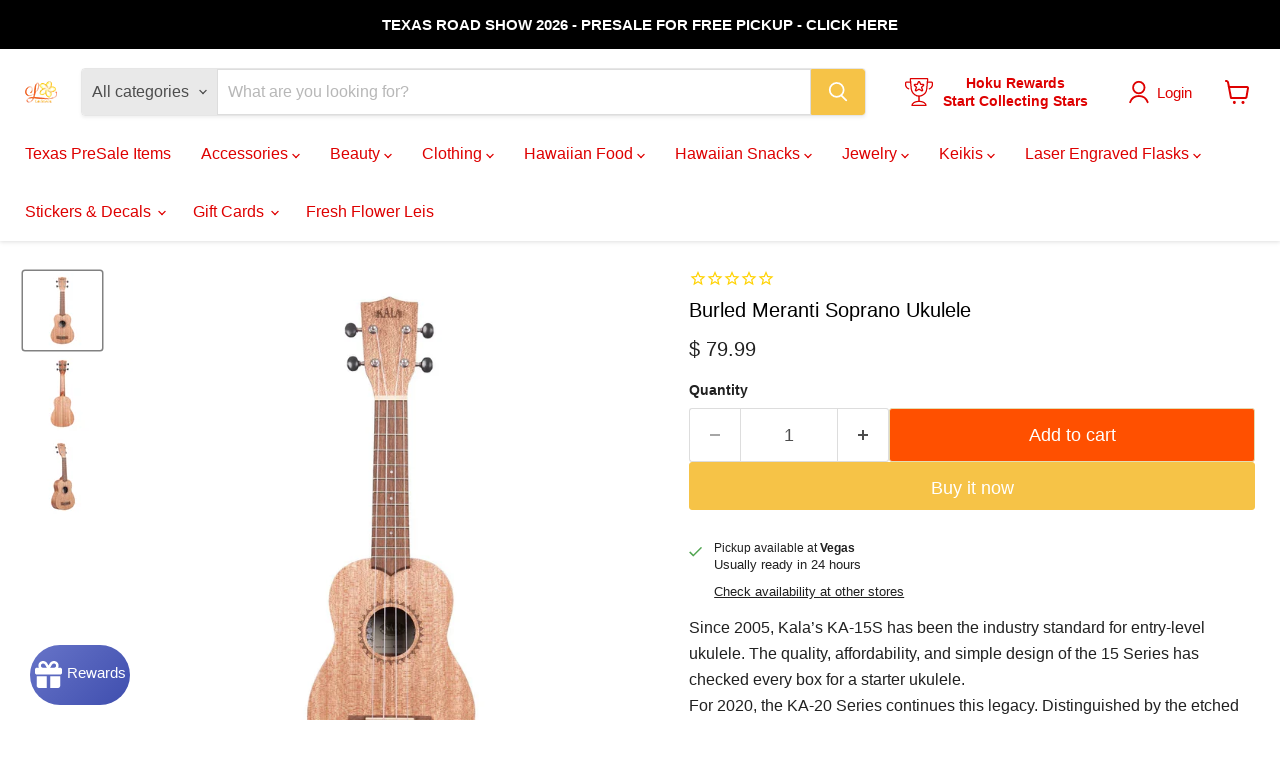

--- FILE ---
content_type: text/html; charset=utf-8
request_url: https://www.leilanisattic.com/recommendations/products?_=1768887638616&limit=5&product_id=8295408468212&section_id=template--20873838952692__recommendations
body_size: 2962
content:
<div id="shopify-section-template--20873838952692__recommendations" class="shopify-section product-recommendations--section">
  

  <script
    type="application/json"
    data-section-type="static-product-recommendations"
    data-section-id="template--20873838952692__recommendations"
    data-section-data
    >
{
  "settings": {
    "limit": 5
  },
    "productId": 8295408468212,
    "sectionId": "template--20873838952692__recommendations"
}
  </script>

  <section
    class="product-section--container product-row--container product-recommendations--container"
    data-html
    data-product-recommendations
    >
    
      <h2 class="product-section--title product-recommendations--title">
        You may also like
      </h2>

    <div
      class="product-section--content product-row"
      data-product-row
      >
      
        







  
    
  







<div
  class="productgrid--item  imagestyle--cropped-medium            show-actions--mobile"
  data-product-item
  data-product-quickshop-url="/products/burled-meranti-concert-ukulele?pr_prod_strat=e5_desc&pr_rec_id=ad55afd1f&pr_rec_pid=8295410532596&pr_ref_pid=8295408468212&pr_seq=uniform"
  
>
  <div class="productitem" data-product-item-content>
    
    
    
    

    

    

    <div class="productitem__container">
      

      <div class="productitem__image-container">
        <a
          class="productitem--image-link"
          href="/products/burled-meranti-concert-ukulele?pr_prod_strat=e5_desc&pr_rec_id=ad55afd1f&pr_rec_pid=8295410532596&pr_ref_pid=8295408468212&pr_seq=uniform"
          tabindex="-1"
          data-product-page-link
          aria-label="Burled Meranti Concert Ukulele"
        >
          <figure
            class="productitem--image"
            data-product-item-image
            
          >
            
              
                
                
                  

  
  
    <noscript data-rimg-noscript>
      <img loading="lazy"
        
          src="//www.leilanisattic.com/cdn/shop/files/Burled-Meranti-Concert-Ukulele-Ukulele-Leilanis-Attic-2_512x512.webp?v=1719050437"
        

        alt="Burled Meranti Concert Ukulele - Ukulele - Leilanis Attic"
        data-rimg="noscript"
        srcset="//www.leilanisattic.com/cdn/shop/files/Burled-Meranti-Concert-Ukulele-Ukulele-Leilanis-Attic-2_512x512.webp?v=1719050437 1x, //www.leilanisattic.com/cdn/shop/files/Burled-Meranti-Concert-Ukulele-Ukulele-Leilanis-Attic-2_1024x1024.webp?v=1719050437 2x, //www.leilanisattic.com/cdn/shop/files/Burled-Meranti-Concert-Ukulele-Ukulele-Leilanis-Attic-2_1536x1536.webp?v=1719050437 3x"
        class="productitem--image-alternate"
        
        
      >
    </noscript>
  

  <img loading="lazy"
    
      src="//www.leilanisattic.com/cdn/shop/files/Burled-Meranti-Concert-Ukulele-Ukulele-Leilanis-Attic-2_512x512.webp?v=1719050437"
    
    alt="Burled Meranti Concert Ukulele - Ukulele - Leilanis Attic"

    
      data-rimg="lazy"
      data-rimg-scale="1"
      data-rimg-template="//www.leilanisattic.com/cdn/shop/files/Burled-Meranti-Concert-Ukulele-Ukulele-Leilanis-Attic-2_{size}.webp?v=1719050437"
      data-rimg-max="1536x1536"
      data-rimg-crop="false"
      
      srcset="data:image/svg+xml;utf8,<svg%20xmlns='http://www.w3.org/2000/svg'%20width='512'%20height='512'></svg>"
    

    class="productitem--image-alternate"
    
    
  >



  <div data-rimg-canvas></div>


                
              
              

  
  
    <noscript data-rimg-noscript>
      <img loading="lazy"
        
          src="//www.leilanisattic.com/cdn/shop/files/Burled-Meranti-Concert-Ukulele-Ukulele-Leilanis-Attic_512x512.webp?v=1762462887"
        

        alt="Burled Meranti Concert Ukulele - Ukulele - Leilanis Attic"
        data-rimg="noscript"
        srcset="//www.leilanisattic.com/cdn/shop/files/Burled-Meranti-Concert-Ukulele-Ukulele-Leilanis-Attic_512x512.webp?v=1762462887 1x, //www.leilanisattic.com/cdn/shop/files/Burled-Meranti-Concert-Ukulele-Ukulele-Leilanis-Attic_1024x1024.webp?v=1762462887 2x, //www.leilanisattic.com/cdn/shop/files/Burled-Meranti-Concert-Ukulele-Ukulele-Leilanis-Attic_1536x1536.webp?v=1762462887 3x"
        class="productitem--image-primary"
        
        
      >
    </noscript>
  

  <img loading="lazy"
    
      src="//www.leilanisattic.com/cdn/shop/files/Burled-Meranti-Concert-Ukulele-Ukulele-Leilanis-Attic_512x512.webp?v=1762462887"
    
    alt="Burled Meranti Concert Ukulele - Ukulele - Leilanis Attic"

    
      data-rimg="lazy"
      data-rimg-scale="1"
      data-rimg-template="//www.leilanisattic.com/cdn/shop/files/Burled-Meranti-Concert-Ukulele-Ukulele-Leilanis-Attic_{size}.webp?v=1762462887"
      data-rimg-max="1536x1536"
      data-rimg-crop="false"
      
      srcset="data:image/svg+xml;utf8,<svg%20xmlns='http://www.w3.org/2000/svg'%20width='512'%20height='512'></svg>"
    

    class="productitem--image-primary"
    
    
  >



  <div data-rimg-canvas></div>


            

            




























            <span class="visually-hidden">Burled Meranti Concert Ukulele</span>
          </figure>
        </a>
      </div><div class="productitem--info">
        
          
        

        

        <h3 class="productitem--title">
          <a href="/products/burled-meranti-concert-ukulele?pr_prod_strat=e5_desc&pr_rec_id=ad55afd1f&pr_rec_pid=8295410532596&pr_ref_pid=8295408468212&pr_seq=uniform" data-product-page-link>
            Burled Meranti Concert Ukulele
          </a>
        </h3>

        
          
        

        
          






























<div class="price productitem__price ">
  
    <div
      class="price__compare-at "
      data-price-compare-container
    >

      
        <span class="money price__original" data-price-original></span>
      
    </div>


    
      
      <div class="price__compare-at--hidden" data-compare-price-range-hidden>
        
          <span class="visually-hidden">Original price</span>
          <span class="money price__compare-at--min" data-price-compare-min>
            $ 109.99
          </span>
          -
          <span class="visually-hidden">Original price</span>
          <span class="money price__compare-at--max" data-price-compare-max>
            $ 109.99
          </span>
        
      </div>
      <div class="price__compare-at--hidden" data-compare-price-hidden>
        <span class="visually-hidden">Original price</span>
        <span class="money price__compare-at--single" data-price-compare>
          
        </span>
      </div>
    
  

  <div class="price__current  " data-price-container>

    

    
      
      
      <span class="money" data-price>
        $ 109.99
      </span>
    
    
  </div>

  
    
    <div class="price__current--hidden" data-current-price-range-hidden>
      
        <span class="money price__current--min" data-price-min>$ 109.99</span>
        -
        <span class="money price__current--max" data-price-max>$ 109.99</span>
      
    </div>
    <div class="price__current--hidden" data-current-price-hidden>
      <span class="visually-hidden">Current price</span>
      <span class="money" data-price>
        $ 109.99
      </span>
    </div>
  

  
    
    
    
    

    <div
      class="
        productitem__unit-price
        hidden
      "
      data-unit-price
    >
      <span class="productitem__total-quantity" data-total-quantity></span> | <span class="productitem__unit-price--amount money" data-unit-price-amount></span> / <span class="productitem__unit-price--measure" data-unit-price-measure></span>
    </div>
  

  
</div>


        

        
          

          
            
          
        

        
          <div class="productitem--description">
            <p>
Since 2005, Kala’s KA-15S has been the industry standard for entry-level ukulele. The quality, affordability, and simple design of the 15 Series h...</p>

            
              <a
                href="/products/burled-meranti-concert-ukulele?pr_prod_strat=e5_desc&pr_rec_id=ad55afd1f&pr_rec_pid=8295410532596&pr_ref_pid=8295408468212&pr_seq=uniform"
                class="productitem--link"
                data-product-page-link
              >
                View full details
              </a>
            
          </div>
        
      </div>

      
        
          
          
          

          
          

          

          

          <div class="productitem--actions" data-product-actions>
            <div class="productitem--listview-price">
              






























<div class="price productitem__price ">
  
    <div
      class="price__compare-at "
      data-price-compare-container
    >

      
        <span class="money price__original" data-price-original></span>
      
    </div>


    
      
      <div class="price__compare-at--hidden" data-compare-price-range-hidden>
        
          <span class="visually-hidden">Original price</span>
          <span class="money price__compare-at--min" data-price-compare-min>
            $ 109.99
          </span>
          -
          <span class="visually-hidden">Original price</span>
          <span class="money price__compare-at--max" data-price-compare-max>
            $ 109.99
          </span>
        
      </div>
      <div class="price__compare-at--hidden" data-compare-price-hidden>
        <span class="visually-hidden">Original price</span>
        <span class="money price__compare-at--single" data-price-compare>
          
        </span>
      </div>
    
  

  <div class="price__current  " data-price-container>

    

    
      
      
      <span class="money" data-price>
        $ 109.99
      </span>
    
    
  </div>

  
    
    <div class="price__current--hidden" data-current-price-range-hidden>
      
        <span class="money price__current--min" data-price-min>$ 109.99</span>
        -
        <span class="money price__current--max" data-price-max>$ 109.99</span>
      
    </div>
    <div class="price__current--hidden" data-current-price-hidden>
      <span class="visually-hidden">Current price</span>
      <span class="money" data-price>
        $ 109.99
      </span>
    </div>
  

  
    
    
    
    

    <div
      class="
        productitem__unit-price
        hidden
      "
      data-unit-price
    >
      <span class="productitem__total-quantity" data-total-quantity></span> | <span class="productitem__unit-price--amount money" data-unit-price-amount></span> / <span class="productitem__unit-price--measure" data-unit-price-measure></span>
    </div>
  

  
</div>


            </div>

            <div class="productitem--listview-badge">
              



























            </div>

            
              <div
                class="
                  productitem--action
                  quickshop-button
                  
                "
              >
                <button
                  class="productitem--action-trigger button-secondary"
                  data-quickshop-full
                  
                  
                  type="button"
                  aria-label="Quick shop for Burled Meranti Concert Ukulele"
                >
                  Quick shop
                </button>
              </div>
            

            
              <div
                class="
                  productitem--action
                  atc--button
                  
                "
              >
                <button
                  class="productitem--action-trigger productitem--action-atc button-primary"
                  type="button"
                  aria-label="Add to cart - Burled Meranti Concert Ukulele"
                  
                    data-quick-buy
                  
                  
                    data-variant-id="44387375972596"
                  
                  
                >
                  <span class="atc-button--text">
                    Add to cart
                  </span>
                  <span class="atc-button--icon"><svg
  aria-hidden="true"
  focusable="false"
  role="presentation"
  width="26"
  height="26"
  viewBox="0 0 26 26"
  xmlns="http://www.w3.org/2000/svg"
>
  <g fill-rule="nonzero" fill="currentColor">
    <path d="M13 26C5.82 26 0 20.18 0 13S5.82 0 13 0s13 5.82 13 13-5.82 13-13 13zm0-3.852a9.148 9.148 0 1 0 0-18.296 9.148 9.148 0 0 0 0 18.296z" opacity=".29"/><path d="M13 26c7.18 0 13-5.82 13-13a1.926 1.926 0 0 0-3.852 0A9.148 9.148 0 0 1 13 22.148 1.926 1.926 0 0 0 13 26z"/>
  </g>
</svg></span>
                </button>
              </div>
            
          </div>
        
      
    </div>
  </div>

  
    <script type="application/json" data-quick-buy-settings>
      {
        "cart_redirection": false,
        "money_format": "$ {{amount}}"
      }
    </script>
  
</div>
      
        







  
    
  







<div
  class="productgrid--item  imagestyle--cropped-medium            show-actions--mobile"
  data-product-item
  data-product-quickshop-url="/products/burled-meranti-tenor-ukulele?pr_prod_strat=e5_desc&pr_rec_id=ad55afd1f&pr_rec_pid=8295484489972&pr_ref_pid=8295408468212&pr_seq=uniform"
  
>
  <div class="productitem" data-product-item-content>
    
    
    
    

    

    

    <div class="productitem__container">
      

      <div class="productitem__image-container">
        <a
          class="productitem--image-link"
          href="/products/burled-meranti-tenor-ukulele?pr_prod_strat=e5_desc&pr_rec_id=ad55afd1f&pr_rec_pid=8295484489972&pr_ref_pid=8295408468212&pr_seq=uniform"
          tabindex="-1"
          data-product-page-link
          aria-label="Burled Meranti Tenor Ukulele"
        >
          <figure
            class="productitem--image"
            data-product-item-image
            
          >
            
              
                
                
                  

  
  
    <noscript data-rimg-noscript>
      <img loading="lazy"
        
          src="//www.leilanisattic.com/cdn/shop/files/Burled-Meranti-Tenor-Ukulele-Ukulele-Leilanis-Attic-2_512x512.webp?v=1719050451"
        

        alt="Burled Meranti Tenor Ukulele - Ukulele - Leilanis Attic"
        data-rimg="noscript"
        srcset="//www.leilanisattic.com/cdn/shop/files/Burled-Meranti-Tenor-Ukulele-Ukulele-Leilanis-Attic-2_512x512.webp?v=1719050451 1x, //www.leilanisattic.com/cdn/shop/files/Burled-Meranti-Tenor-Ukulele-Ukulele-Leilanis-Attic-2_1024x1024.webp?v=1719050451 2x, //www.leilanisattic.com/cdn/shop/files/Burled-Meranti-Tenor-Ukulele-Ukulele-Leilanis-Attic-2_1536x1536.webp?v=1719050451 3x"
        class="productitem--image-alternate"
        
        
      >
    </noscript>
  

  <img loading="lazy"
    
      src="//www.leilanisattic.com/cdn/shop/files/Burled-Meranti-Tenor-Ukulele-Ukulele-Leilanis-Attic-2_512x512.webp?v=1719050451"
    
    alt="Burled Meranti Tenor Ukulele - Ukulele - Leilanis Attic"

    
      data-rimg="lazy"
      data-rimg-scale="1"
      data-rimg-template="//www.leilanisattic.com/cdn/shop/files/Burled-Meranti-Tenor-Ukulele-Ukulele-Leilanis-Attic-2_{size}.webp?v=1719050451"
      data-rimg-max="1536x1536"
      data-rimg-crop="false"
      
      srcset="data:image/svg+xml;utf8,<svg%20xmlns='http://www.w3.org/2000/svg'%20width='512'%20height='512'></svg>"
    

    class="productitem--image-alternate"
    
    
  >



  <div data-rimg-canvas></div>


                
              
              

  
  
    <noscript data-rimg-noscript>
      <img loading="lazy"
        
          src="//www.leilanisattic.com/cdn/shop/files/Burled-Meranti-Tenor-Ukulele-Ukulele-Leilanis-Attic_512x512.webp?v=1762462888"
        

        alt="Burled Meranti Tenor Ukulele - Ukulele - Leilanis Attic"
        data-rimg="noscript"
        srcset="//www.leilanisattic.com/cdn/shop/files/Burled-Meranti-Tenor-Ukulele-Ukulele-Leilanis-Attic_512x512.webp?v=1762462888 1x, //www.leilanisattic.com/cdn/shop/files/Burled-Meranti-Tenor-Ukulele-Ukulele-Leilanis-Attic_1024x1024.webp?v=1762462888 2x, //www.leilanisattic.com/cdn/shop/files/Burled-Meranti-Tenor-Ukulele-Ukulele-Leilanis-Attic_1536x1536.webp?v=1762462888 3x"
        class="productitem--image-primary"
        
        
      >
    </noscript>
  

  <img loading="lazy"
    
      src="//www.leilanisattic.com/cdn/shop/files/Burled-Meranti-Tenor-Ukulele-Ukulele-Leilanis-Attic_512x512.webp?v=1762462888"
    
    alt="Burled Meranti Tenor Ukulele - Ukulele - Leilanis Attic"

    
      data-rimg="lazy"
      data-rimg-scale="1"
      data-rimg-template="//www.leilanisattic.com/cdn/shop/files/Burled-Meranti-Tenor-Ukulele-Ukulele-Leilanis-Attic_{size}.webp?v=1762462888"
      data-rimg-max="1536x1536"
      data-rimg-crop="false"
      
      srcset="data:image/svg+xml;utf8,<svg%20xmlns='http://www.w3.org/2000/svg'%20width='512'%20height='512'></svg>"
    

    class="productitem--image-primary"
    
    
  >



  <div data-rimg-canvas></div>


            

            




























            <span class="visually-hidden">Burled Meranti Tenor Ukulele</span>
          </figure>
        </a>
      </div><div class="productitem--info">
        
          
        

        

        <h3 class="productitem--title">
          <a href="/products/burled-meranti-tenor-ukulele?pr_prod_strat=e5_desc&pr_rec_id=ad55afd1f&pr_rec_pid=8295484489972&pr_ref_pid=8295408468212&pr_seq=uniform" data-product-page-link>
            Burled Meranti Tenor Ukulele
          </a>
        </h3>

        
          
        

        
          






























<div class="price productitem__price ">
  
    <div
      class="price__compare-at "
      data-price-compare-container
    >

      
        <span class="money price__original" data-price-original></span>
      
    </div>


    
      
      <div class="price__compare-at--hidden" data-compare-price-range-hidden>
        
          <span class="visually-hidden">Original price</span>
          <span class="money price__compare-at--min" data-price-compare-min>
            $ 119.99
          </span>
          -
          <span class="visually-hidden">Original price</span>
          <span class="money price__compare-at--max" data-price-compare-max>
            $ 119.99
          </span>
        
      </div>
      <div class="price__compare-at--hidden" data-compare-price-hidden>
        <span class="visually-hidden">Original price</span>
        <span class="money price__compare-at--single" data-price-compare>
          
        </span>
      </div>
    
  

  <div class="price__current  " data-price-container>

    

    
      
      
      <span class="money" data-price>
        $ 119.99
      </span>
    
    
  </div>

  
    
    <div class="price__current--hidden" data-current-price-range-hidden>
      
        <span class="money price__current--min" data-price-min>$ 119.99</span>
        -
        <span class="money price__current--max" data-price-max>$ 119.99</span>
      
    </div>
    <div class="price__current--hidden" data-current-price-hidden>
      <span class="visually-hidden">Current price</span>
      <span class="money" data-price>
        $ 119.99
      </span>
    </div>
  

  
    
    
    
    

    <div
      class="
        productitem__unit-price
        hidden
      "
      data-unit-price
    >
      <span class="productitem__total-quantity" data-total-quantity></span> | <span class="productitem__unit-price--amount money" data-unit-price-amount></span> / <span class="productitem__unit-price--measure" data-unit-price-measure></span>
    </div>
  

  
</div>


        

        
          

          
            
          
        

        
          <div class="productitem--description">
            <p> Since 2005, Kala’s KA-15S has been the industry standard for entry-level ukulele. The quality, affordability, and simple design of the 15 Series h...</p>

            
              <a
                href="/products/burled-meranti-tenor-ukulele?pr_prod_strat=e5_desc&pr_rec_id=ad55afd1f&pr_rec_pid=8295484489972&pr_ref_pid=8295408468212&pr_seq=uniform"
                class="productitem--link"
                data-product-page-link
              >
                View full details
              </a>
            
          </div>
        
      </div>

      
        
          
          
          

          
          

          

          

          <div class="productitem--actions" data-product-actions>
            <div class="productitem--listview-price">
              






























<div class="price productitem__price ">
  
    <div
      class="price__compare-at "
      data-price-compare-container
    >

      
        <span class="money price__original" data-price-original></span>
      
    </div>


    
      
      <div class="price__compare-at--hidden" data-compare-price-range-hidden>
        
          <span class="visually-hidden">Original price</span>
          <span class="money price__compare-at--min" data-price-compare-min>
            $ 119.99
          </span>
          -
          <span class="visually-hidden">Original price</span>
          <span class="money price__compare-at--max" data-price-compare-max>
            $ 119.99
          </span>
        
      </div>
      <div class="price__compare-at--hidden" data-compare-price-hidden>
        <span class="visually-hidden">Original price</span>
        <span class="money price__compare-at--single" data-price-compare>
          
        </span>
      </div>
    
  

  <div class="price__current  " data-price-container>

    

    
      
      
      <span class="money" data-price>
        $ 119.99
      </span>
    
    
  </div>

  
    
    <div class="price__current--hidden" data-current-price-range-hidden>
      
        <span class="money price__current--min" data-price-min>$ 119.99</span>
        -
        <span class="money price__current--max" data-price-max>$ 119.99</span>
      
    </div>
    <div class="price__current--hidden" data-current-price-hidden>
      <span class="visually-hidden">Current price</span>
      <span class="money" data-price>
        $ 119.99
      </span>
    </div>
  

  
    
    
    
    

    <div
      class="
        productitem__unit-price
        hidden
      "
      data-unit-price
    >
      <span class="productitem__total-quantity" data-total-quantity></span> | <span class="productitem__unit-price--amount money" data-unit-price-amount></span> / <span class="productitem__unit-price--measure" data-unit-price-measure></span>
    </div>
  

  
</div>


            </div>

            <div class="productitem--listview-badge">
              



























            </div>

            
              <div
                class="
                  productitem--action
                  quickshop-button
                  
                "
              >
                <button
                  class="productitem--action-trigger button-secondary"
                  data-quickshop-full
                  
                  
                  type="button"
                  aria-label="Quick shop for Burled Meranti Tenor Ukulele"
                >
                  Quick shop
                </button>
              </div>
            

            
              <div
                class="
                  productitem--action
                  atc--button
                  
                "
              >
                <button
                  class="productitem--action-trigger productitem--action-atc button-primary"
                  type="button"
                  aria-label="Add to cart - Burled Meranti Tenor Ukulele"
                  
                    data-quick-buy
                  
                  
                    data-variant-id="44387514876148"
                  
                  
                >
                  <span class="atc-button--text">
                    Add to cart
                  </span>
                  <span class="atc-button--icon"><svg
  aria-hidden="true"
  focusable="false"
  role="presentation"
  width="26"
  height="26"
  viewBox="0 0 26 26"
  xmlns="http://www.w3.org/2000/svg"
>
  <g fill-rule="nonzero" fill="currentColor">
    <path d="M13 26C5.82 26 0 20.18 0 13S5.82 0 13 0s13 5.82 13 13-5.82 13-13 13zm0-3.852a9.148 9.148 0 1 0 0-18.296 9.148 9.148 0 0 0 0 18.296z" opacity=".29"/><path d="M13 26c7.18 0 13-5.82 13-13a1.926 1.926 0 0 0-3.852 0A9.148 9.148 0 0 1 13 22.148 1.926 1.926 0 0 0 13 26z"/>
  </g>
</svg></span>
                </button>
              </div>
            
          </div>
        
      
    </div>
  </div>

  
    <script type="application/json" data-quick-buy-settings>
      {
        "cart_redirection": false,
        "money_format": "$ {{amount}}"
      }
    </script>
  
</div>
      
        







  
    
  







<div
  class="productgrid--item  imagestyle--cropped-medium            show-actions--mobile"
  data-product-item
  data-product-quickshop-url="/products/kala-satin-mahogany-tenor-ukulele?pr_prod_strat=e5_desc&pr_rec_id=ad55afd1f&pr_rec_pid=8295491371252&pr_ref_pid=8295408468212&pr_seq=uniform"
  
>
  <div class="productitem" data-product-item-content>
    
    
    
    

    

    

    <div class="productitem__container">
      

      <div class="productitem__image-container">
        <a
          class="productitem--image-link"
          href="/products/kala-satin-mahogany-tenor-ukulele?pr_prod_strat=e5_desc&pr_rec_id=ad55afd1f&pr_rec_pid=8295491371252&pr_ref_pid=8295408468212&pr_seq=uniform"
          tabindex="-1"
          data-product-page-link
          aria-label="Kala Satin Mahogany Tenor Ukulele"
        >
          <figure
            class="productitem--image"
            data-product-item-image
            
          >
            
              
                
                
                  

  
  
    <noscript data-rimg-noscript>
      <img loading="lazy"
        
          src="//www.leilanisattic.com/cdn/shop/files/Kala-Satin-Mahogany-Tenor-Ukulele-Ukulele-Leilanis-Attic-2_512x512.webp?v=1719050492"
        

        alt="Kala Satin Mahogany Tenor Ukulele - Ukulele - Leilanis Attic"
        data-rimg="noscript"
        srcset="//www.leilanisattic.com/cdn/shop/files/Kala-Satin-Mahogany-Tenor-Ukulele-Ukulele-Leilanis-Attic-2_512x512.webp?v=1719050492 1x, //www.leilanisattic.com/cdn/shop/files/Kala-Satin-Mahogany-Tenor-Ukulele-Ukulele-Leilanis-Attic-2_1024x1024.webp?v=1719050492 2x, //www.leilanisattic.com/cdn/shop/files/Kala-Satin-Mahogany-Tenor-Ukulele-Ukulele-Leilanis-Attic-2_1536x1536.webp?v=1719050492 3x"
        class="productitem--image-alternate"
        
        
      >
    </noscript>
  

  <img loading="lazy"
    
      src="//www.leilanisattic.com/cdn/shop/files/Kala-Satin-Mahogany-Tenor-Ukulele-Ukulele-Leilanis-Attic-2_512x512.webp?v=1719050492"
    
    alt="Kala Satin Mahogany Tenor Ukulele - Ukulele - Leilanis Attic"

    
      data-rimg="lazy"
      data-rimg-scale="1"
      data-rimg-template="//www.leilanisattic.com/cdn/shop/files/Kala-Satin-Mahogany-Tenor-Ukulele-Ukulele-Leilanis-Attic-2_{size}.webp?v=1719050492"
      data-rimg-max="1536x1536"
      data-rimg-crop="false"
      
      srcset="data:image/svg+xml;utf8,<svg%20xmlns='http://www.w3.org/2000/svg'%20width='512'%20height='512'></svg>"
    

    class="productitem--image-alternate"
    
    
  >



  <div data-rimg-canvas></div>


                
              
              

  
  
    <noscript data-rimg-noscript>
      <img loading="lazy"
        
          src="//www.leilanisattic.com/cdn/shop/files/Kala-Satin-Mahogany-Tenor-Ukulele-Ukulele-Leilanis-Attic_512x512.webp?v=1759266256"
        

        alt="Kala Satin Mahogany Tenor Ukulele - Ukulele - Leilanis Attic"
        data-rimg="noscript"
        srcset="//www.leilanisattic.com/cdn/shop/files/Kala-Satin-Mahogany-Tenor-Ukulele-Ukulele-Leilanis-Attic_512x512.webp?v=1759266256 1x, //www.leilanisattic.com/cdn/shop/files/Kala-Satin-Mahogany-Tenor-Ukulele-Ukulele-Leilanis-Attic_1024x1024.webp?v=1759266256 2x, //www.leilanisattic.com/cdn/shop/files/Kala-Satin-Mahogany-Tenor-Ukulele-Ukulele-Leilanis-Attic_1536x1536.webp?v=1759266256 3x"
        class="productitem--image-primary"
        
        
      >
    </noscript>
  

  <img loading="lazy"
    
      src="//www.leilanisattic.com/cdn/shop/files/Kala-Satin-Mahogany-Tenor-Ukulele-Ukulele-Leilanis-Attic_512x512.webp?v=1759266256"
    
    alt="Kala Satin Mahogany Tenor Ukulele - Ukulele - Leilanis Attic"

    
      data-rimg="lazy"
      data-rimg-scale="1"
      data-rimg-template="//www.leilanisattic.com/cdn/shop/files/Kala-Satin-Mahogany-Tenor-Ukulele-Ukulele-Leilanis-Attic_{size}.webp?v=1759266256"
      data-rimg-max="1536x1536"
      data-rimg-crop="false"
      
      srcset="data:image/svg+xml;utf8,<svg%20xmlns='http://www.w3.org/2000/svg'%20width='512'%20height='512'></svg>"
    

    class="productitem--image-primary"
    
    
  >



  <div data-rimg-canvas></div>


            

            




























            <span class="visually-hidden">Kala Satin Mahogany Tenor Ukulele</span>
          </figure>
        </a>
      </div><div class="productitem--info">
        
          
        

        

        <h3 class="productitem--title">
          <a href="/products/kala-satin-mahogany-tenor-ukulele?pr_prod_strat=e5_desc&pr_rec_id=ad55afd1f&pr_rec_pid=8295491371252&pr_ref_pid=8295408468212&pr_seq=uniform" data-product-page-link>
            Kala Satin Mahogany Tenor Ukulele
          </a>
        </h3>

        
          
        

        
          






























<div class="price productitem__price ">
  
    <div
      class="price__compare-at "
      data-price-compare-container
    >

      
        <span class="money price__original" data-price-original></span>
      
    </div>


    
      
      <div class="price__compare-at--hidden" data-compare-price-range-hidden>
        
          <span class="visually-hidden">Original price</span>
          <span class="money price__compare-at--min" data-price-compare-min>
            $ 149.99
          </span>
          -
          <span class="visually-hidden">Original price</span>
          <span class="money price__compare-at--max" data-price-compare-max>
            $ 149.99
          </span>
        
      </div>
      <div class="price__compare-at--hidden" data-compare-price-hidden>
        <span class="visually-hidden">Original price</span>
        <span class="money price__compare-at--single" data-price-compare>
          
        </span>
      </div>
    
  

  <div class="price__current  " data-price-container>

    

    
      
      
      <span class="money" data-price>
        $ 149.99
      </span>
    
    
  </div>

  
    
    <div class="price__current--hidden" data-current-price-range-hidden>
      
        <span class="money price__current--min" data-price-min>$ 149.99</span>
        -
        <span class="money price__current--max" data-price-max>$ 149.99</span>
      
    </div>
    <div class="price__current--hidden" data-current-price-hidden>
      <span class="visually-hidden">Current price</span>
      <span class="money" data-price>
        $ 149.99
      </span>
    </div>
  

  
    
    
    
    

    <div
      class="
        productitem__unit-price
        hidden
      "
      data-unit-price
    >
      <span class="productitem__total-quantity" data-total-quantity></span> | <span class="productitem__unit-price--amount money" data-unit-price-amount></span> / <span class="productitem__unit-price--measure" data-unit-price-measure></span>
    </div>
  

  
</div>


        

        
          

          
            
          
        

        
          <div class="productitem--description">
            <p> Since 2005, Kala’s KA-15S has been the industry standard for entry-level ukulele. The quality, affordability, and simple design of the 15 Series h...</p>

            
              <a
                href="/products/kala-satin-mahogany-tenor-ukulele?pr_prod_strat=e5_desc&pr_rec_id=ad55afd1f&pr_rec_pid=8295491371252&pr_ref_pid=8295408468212&pr_seq=uniform"
                class="productitem--link"
                data-product-page-link
              >
                View full details
              </a>
            
          </div>
        
      </div>

      
        
          
          
          

          
          

          

          

          <div class="productitem--actions" data-product-actions>
            <div class="productitem--listview-price">
              






























<div class="price productitem__price ">
  
    <div
      class="price__compare-at "
      data-price-compare-container
    >

      
        <span class="money price__original" data-price-original></span>
      
    </div>


    
      
      <div class="price__compare-at--hidden" data-compare-price-range-hidden>
        
          <span class="visually-hidden">Original price</span>
          <span class="money price__compare-at--min" data-price-compare-min>
            $ 149.99
          </span>
          -
          <span class="visually-hidden">Original price</span>
          <span class="money price__compare-at--max" data-price-compare-max>
            $ 149.99
          </span>
        
      </div>
      <div class="price__compare-at--hidden" data-compare-price-hidden>
        <span class="visually-hidden">Original price</span>
        <span class="money price__compare-at--single" data-price-compare>
          
        </span>
      </div>
    
  

  <div class="price__current  " data-price-container>

    

    
      
      
      <span class="money" data-price>
        $ 149.99
      </span>
    
    
  </div>

  
    
    <div class="price__current--hidden" data-current-price-range-hidden>
      
        <span class="money price__current--min" data-price-min>$ 149.99</span>
        -
        <span class="money price__current--max" data-price-max>$ 149.99</span>
      
    </div>
    <div class="price__current--hidden" data-current-price-hidden>
      <span class="visually-hidden">Current price</span>
      <span class="money" data-price>
        $ 149.99
      </span>
    </div>
  

  
    
    
    
    

    <div
      class="
        productitem__unit-price
        hidden
      "
      data-unit-price
    >
      <span class="productitem__total-quantity" data-total-quantity></span> | <span class="productitem__unit-price--amount money" data-unit-price-amount></span> / <span class="productitem__unit-price--measure" data-unit-price-measure></span>
    </div>
  

  
</div>


            </div>

            <div class="productitem--listview-badge">
              



























            </div>

            
              <div
                class="
                  productitem--action
                  quickshop-button
                  
                "
              >
                <button
                  class="productitem--action-trigger button-secondary"
                  data-quickshop-full
                  
                  
                  type="button"
                  aria-label="Quick shop for Kala Satin Mahogany Tenor Ukulele"
                >
                  Quick shop
                </button>
              </div>
            

            
              <div
                class="
                  productitem--action
                  atc--button
                  
                "
              >
                <button
                  class="productitem--action-trigger productitem--action-atc button-primary"
                  type="button"
                  aria-label="Add to cart - Kala Satin Mahogany Tenor Ukulele"
                  
                    data-quick-buy
                  
                  
                    data-variant-id="44387536208116"
                  
                  
                >
                  <span class="atc-button--text">
                    Add to cart
                  </span>
                  <span class="atc-button--icon"><svg
  aria-hidden="true"
  focusable="false"
  role="presentation"
  width="26"
  height="26"
  viewBox="0 0 26 26"
  xmlns="http://www.w3.org/2000/svg"
>
  <g fill-rule="nonzero" fill="currentColor">
    <path d="M13 26C5.82 26 0 20.18 0 13S5.82 0 13 0s13 5.82 13 13-5.82 13-13 13zm0-3.852a9.148 9.148 0 1 0 0-18.296 9.148 9.148 0 0 0 0 18.296z" opacity=".29"/><path d="M13 26c7.18 0 13-5.82 13-13a1.926 1.926 0 0 0-3.852 0A9.148 9.148 0 0 1 13 22.148 1.926 1.926 0 0 0 13 26z"/>
  </g>
</svg></span>
                </button>
              </div>
            
          </div>
        
      
    </div>
  </div>

  
    <script type="application/json" data-quick-buy-settings>
      {
        "cart_redirection": false,
        "money_format": "$ {{amount}}"
      }
    </script>
  
</div>
      
        







  
    
  







<div
  class="productgrid--item  imagestyle--cropped-medium            show-actions--mobile"
  data-product-item
  data-product-quickshop-url="/products/kala-satin-mahogany-soprano-ukulele-1?pr_prod_strat=e5_desc&pr_rec_id=ad55afd1f&pr_rec_pid=9063532986612&pr_ref_pid=8295408468212&pr_seq=uniform"
  
>
  <div class="productitem" data-product-item-content>
    
    
    
    

    

    

    <div class="productitem__container">
      

      <div class="productitem__image-container">
        <a
          class="productitem--image-link"
          href="/products/kala-satin-mahogany-soprano-ukulele-1?pr_prod_strat=e5_desc&pr_rec_id=ad55afd1f&pr_rec_pid=9063532986612&pr_ref_pid=8295408468212&pr_seq=uniform"
          tabindex="-1"
          data-product-page-link
          aria-label="Kala Satin Mahogany Soprano Ukulele"
        >
          <figure
            class="productitem--image"
            data-product-item-image
            
          >
            
              
                
                
                  

  
  
    <noscript data-rimg-noscript>
      <img loading="lazy"
        
          src="//www.leilanisattic.com/cdn/shop/files/Kala-Satin-Mahogany-Soprano-Ukulele-Ukulele-Leilanis-Attic-2_512x512.webp?v=1750922063"
        

        alt="Kala Satin Mahogany Soprano Ukulele - Ukulele"
        data-rimg="noscript"
        srcset="//www.leilanisattic.com/cdn/shop/files/Kala-Satin-Mahogany-Soprano-Ukulele-Ukulele-Leilanis-Attic-2_512x512.webp?v=1750922063 1x, //www.leilanisattic.com/cdn/shop/files/Kala-Satin-Mahogany-Soprano-Ukulele-Ukulele-Leilanis-Attic-2_1024x1024.webp?v=1750922063 2x, //www.leilanisattic.com/cdn/shop/files/Kala-Satin-Mahogany-Soprano-Ukulele-Ukulele-Leilanis-Attic-2_1198x1198.webp?v=1750922063 2.34x"
        class="productitem--image-alternate"
        
        
      >
    </noscript>
  

  <img loading="lazy"
    
      src="//www.leilanisattic.com/cdn/shop/files/Kala-Satin-Mahogany-Soprano-Ukulele-Ukulele-Leilanis-Attic-2_512x512.webp?v=1750922063"
    
    alt="Kala Satin Mahogany Soprano Ukulele - Ukulele"

    
      data-rimg="lazy"
      data-rimg-scale="1"
      data-rimg-template="//www.leilanisattic.com/cdn/shop/files/Kala-Satin-Mahogany-Soprano-Ukulele-Ukulele-Leilanis-Attic-2_{size}.webp?v=1750922063"
      data-rimg-max="1200x1200"
      data-rimg-crop="false"
      
      srcset="data:image/svg+xml;utf8,<svg%20xmlns='http://www.w3.org/2000/svg'%20width='512'%20height='512'></svg>"
    

    class="productitem--image-alternate"
    
    
  >



  <div data-rimg-canvas></div>


                
              
              

  
  
    <noscript data-rimg-noscript>
      <img loading="lazy"
        
          src="//www.leilanisattic.com/cdn/shop/files/Kala-Satin-Mahogany-Soprano-Ukulele-Ukulele-Leilanis-Attic_512x512.webp?v=1762464332"
        

        alt="Kala Satin Mahogany Soprano Ukulele - Ukulele"
        data-rimg="noscript"
        srcset="//www.leilanisattic.com/cdn/shop/files/Kala-Satin-Mahogany-Soprano-Ukulele-Ukulele-Leilanis-Attic_512x512.webp?v=1762464332 1x, //www.leilanisattic.com/cdn/shop/files/Kala-Satin-Mahogany-Soprano-Ukulele-Ukulele-Leilanis-Attic_1024x1024.webp?v=1762464332 2x, //www.leilanisattic.com/cdn/shop/files/Kala-Satin-Mahogany-Soprano-Ukulele-Ukulele-Leilanis-Attic_1198x1198.webp?v=1762464332 2.34x"
        class="productitem--image-primary"
        
        
      >
    </noscript>
  

  <img loading="lazy"
    
      src="//www.leilanisattic.com/cdn/shop/files/Kala-Satin-Mahogany-Soprano-Ukulele-Ukulele-Leilanis-Attic_512x512.webp?v=1762464332"
    
    alt="Kala Satin Mahogany Soprano Ukulele - Ukulele"

    
      data-rimg="lazy"
      data-rimg-scale="1"
      data-rimg-template="//www.leilanisattic.com/cdn/shop/files/Kala-Satin-Mahogany-Soprano-Ukulele-Ukulele-Leilanis-Attic_{size}.webp?v=1762464332"
      data-rimg-max="1200x1200"
      data-rimg-crop="false"
      
      srcset="data:image/svg+xml;utf8,<svg%20xmlns='http://www.w3.org/2000/svg'%20width='512'%20height='512'></svg>"
    

    class="productitem--image-primary"
    
    
  >



  <div data-rimg-canvas></div>


            

            




























            <span class="visually-hidden">Kala Satin Mahogany Soprano Ukulele</span>
          </figure>
        </a>
      </div><div class="productitem--info">
        
          
        

        

        <h3 class="productitem--title">
          <a href="/products/kala-satin-mahogany-soprano-ukulele-1?pr_prod_strat=e5_desc&pr_rec_id=ad55afd1f&pr_rec_pid=9063532986612&pr_ref_pid=8295408468212&pr_seq=uniform" data-product-page-link>
            Kala Satin Mahogany Soprano Ukulele
          </a>
        </h3>

        
          
        

        
          






























<div class="price productitem__price ">
  
    <div
      class="price__compare-at "
      data-price-compare-container
    >

      
        <span class="money price__original" data-price-original></span>
      
    </div>


    
      
      <div class="price__compare-at--hidden" data-compare-price-range-hidden>
        
          <span class="visually-hidden">Original price</span>
          <span class="money price__compare-at--min" data-price-compare-min>
            $ 65.00
          </span>
          -
          <span class="visually-hidden">Original price</span>
          <span class="money price__compare-at--max" data-price-compare-max>
            $ 65.00
          </span>
        
      </div>
      <div class="price__compare-at--hidden" data-compare-price-hidden>
        <span class="visually-hidden">Original price</span>
        <span class="money price__compare-at--single" data-price-compare>
          
        </span>
      </div>
    
  

  <div class="price__current  " data-price-container>

    

    
      
      
      <span class="money" data-price>
        $ 65.00
      </span>
    
    
  </div>

  
    
    <div class="price__current--hidden" data-current-price-range-hidden>
      
        <span class="money price__current--min" data-price-min>$ 65.00</span>
        -
        <span class="money price__current--max" data-price-max>$ 65.00</span>
      
    </div>
    <div class="price__current--hidden" data-current-price-hidden>
      <span class="visually-hidden">Current price</span>
      <span class="money" data-price>
        $ 65.00
      </span>
    </div>
  

  
    
    
    
    

    <div
      class="
        productitem__unit-price
        hidden
      "
      data-unit-price
    >
      <span class="productitem__total-quantity" data-total-quantity></span> | <span class="productitem__unit-price--amount money" data-unit-price-amount></span> / <span class="productitem__unit-price--measure" data-unit-price-measure></span>
    </div>
  

  
</div>


        

        
          

          
            
          
        

        
          <div class="productitem--description">
            <p>With so many ukulele options out there, how does one know what to choose? Kala, known for great quality, sound and affordability, has the best entr...</p>

            
              <a
                href="/products/kala-satin-mahogany-soprano-ukulele-1?pr_prod_strat=e5_desc&pr_rec_id=ad55afd1f&pr_rec_pid=9063532986612&pr_ref_pid=8295408468212&pr_seq=uniform"
                class="productitem--link"
                data-product-page-link
              >
                View full details
              </a>
            
          </div>
        
      </div>

      
        
          
          
          

          
          

          

          

          <div class="productitem--actions" data-product-actions>
            <div class="productitem--listview-price">
              






























<div class="price productitem__price ">
  
    <div
      class="price__compare-at "
      data-price-compare-container
    >

      
        <span class="money price__original" data-price-original></span>
      
    </div>


    
      
      <div class="price__compare-at--hidden" data-compare-price-range-hidden>
        
          <span class="visually-hidden">Original price</span>
          <span class="money price__compare-at--min" data-price-compare-min>
            $ 65.00
          </span>
          -
          <span class="visually-hidden">Original price</span>
          <span class="money price__compare-at--max" data-price-compare-max>
            $ 65.00
          </span>
        
      </div>
      <div class="price__compare-at--hidden" data-compare-price-hidden>
        <span class="visually-hidden">Original price</span>
        <span class="money price__compare-at--single" data-price-compare>
          
        </span>
      </div>
    
  

  <div class="price__current  " data-price-container>

    

    
      
      
      <span class="money" data-price>
        $ 65.00
      </span>
    
    
  </div>

  
    
    <div class="price__current--hidden" data-current-price-range-hidden>
      
        <span class="money price__current--min" data-price-min>$ 65.00</span>
        -
        <span class="money price__current--max" data-price-max>$ 65.00</span>
      
    </div>
    <div class="price__current--hidden" data-current-price-hidden>
      <span class="visually-hidden">Current price</span>
      <span class="money" data-price>
        $ 65.00
      </span>
    </div>
  

  
    
    
    
    

    <div
      class="
        productitem__unit-price
        hidden
      "
      data-unit-price
    >
      <span class="productitem__total-quantity" data-total-quantity></span> | <span class="productitem__unit-price--amount money" data-unit-price-amount></span> / <span class="productitem__unit-price--measure" data-unit-price-measure></span>
    </div>
  

  
</div>


            </div>

            <div class="productitem--listview-badge">
              



























            </div>

            
              <div
                class="
                  productitem--action
                  quickshop-button
                  
                "
              >
                <button
                  class="productitem--action-trigger button-secondary"
                  data-quickshop-full
                  
                  
                  type="button"
                  aria-label="Quick shop for Kala Satin Mahogany Soprano Ukulele"
                >
                  Quick shop
                </button>
              </div>
            

            
              <div
                class="
                  productitem--action
                  atc--button
                  
                "
              >
                <button
                  class="productitem--action-trigger productitem--action-atc button-primary"
                  type="button"
                  aria-label="Add to cart - Kala Satin Mahogany Soprano Ukulele"
                  
                    data-quick-buy
                  
                  
                    data-variant-id="46601395503348"
                  
                  
                >
                  <span class="atc-button--text">
                    Add to cart
                  </span>
                  <span class="atc-button--icon"><svg
  aria-hidden="true"
  focusable="false"
  role="presentation"
  width="26"
  height="26"
  viewBox="0 0 26 26"
  xmlns="http://www.w3.org/2000/svg"
>
  <g fill-rule="nonzero" fill="currentColor">
    <path d="M13 26C5.82 26 0 20.18 0 13S5.82 0 13 0s13 5.82 13 13-5.82 13-13 13zm0-3.852a9.148 9.148 0 1 0 0-18.296 9.148 9.148 0 0 0 0 18.296z" opacity=".29"/><path d="M13 26c7.18 0 13-5.82 13-13a1.926 1.926 0 0 0-3.852 0A9.148 9.148 0 0 1 13 22.148 1.926 1.926 0 0 0 13 26z"/>
  </g>
</svg></span>
                </button>
              </div>
            
          </div>
        
      
    </div>
  </div>

  
    <script type="application/json" data-quick-buy-settings>
      {
        "cart_redirection": false,
        "money_format": "$ {{amount}}"
      }
    </script>
  
</div>
      
        







  
    
  







<div
  class="productgrid--item  imagestyle--cropped-medium            show-actions--mobile"
  data-product-item
  data-product-quickshop-url="/products/kala-learn-to-play-ukulele-starter-kit-soprano-2?pr_prod_strat=e5_desc&pr_rec_id=ad55afd1f&pr_rec_pid=8294983074036&pr_ref_pid=8295408468212&pr_seq=uniform"
  
>
  <div class="productitem" data-product-item-content>
    
    
    
    

    

    

    <div class="productitem__container">
      

      <div class="productitem__image-container">
        <a
          class="productitem--image-link"
          href="/products/kala-learn-to-play-ukulele-starter-kit-soprano-2?pr_prod_strat=e5_desc&pr_rec_id=ad55afd1f&pr_rec_pid=8294983074036&pr_ref_pid=8295408468212&pr_seq=uniform"
          tabindex="-1"
          data-product-page-link
          aria-label="Kala, Learn To Play Ukulele Starter Kit, Soprano 2"
        >
          <figure
            class="productitem--image"
            data-product-item-image
            
          >
            
              
                
                
                  

  
  
    <noscript data-rimg-noscript>
      <img loading="lazy"
        
          src="//www.leilanisattic.com/cdn/shop/files/Kala-Learn-To-Play-Ukulele-Starter-Kit-Soprano-2-Ukulele-Leilanis-Attic-2_512x512.webp?v=1719050395"
        

        alt="Kala, Learn To Play Ukulele Starter Kit, Soprano 2 - Ukulele - Leilanis Attic"
        data-rimg="noscript"
        srcset="//www.leilanisattic.com/cdn/shop/files/Kala-Learn-To-Play-Ukulele-Starter-Kit-Soprano-2-Ukulele-Leilanis-Attic-2_512x512.webp?v=1719050395 1x, //www.leilanisattic.com/cdn/shop/files/Kala-Learn-To-Play-Ukulele-Starter-Kit-Soprano-2-Ukulele-Leilanis-Attic-2_1024x1024.webp?v=1719050395 2x, //www.leilanisattic.com/cdn/shop/files/Kala-Learn-To-Play-Ukulele-Starter-Kit-Soprano-2-Ukulele-Leilanis-Attic-2_1536x1536.webp?v=1719050395 3x"
        class="productitem--image-alternate"
        
        
      >
    </noscript>
  

  <img loading="lazy"
    
      src="//www.leilanisattic.com/cdn/shop/files/Kala-Learn-To-Play-Ukulele-Starter-Kit-Soprano-2-Ukulele-Leilanis-Attic-2_512x512.webp?v=1719050395"
    
    alt="Kala, Learn To Play Ukulele Starter Kit, Soprano 2 - Ukulele - Leilanis Attic"

    
      data-rimg="lazy"
      data-rimg-scale="1"
      data-rimg-template="//www.leilanisattic.com/cdn/shop/files/Kala-Learn-To-Play-Ukulele-Starter-Kit-Soprano-2-Ukulele-Leilanis-Attic-2_{size}.webp?v=1719050395"
      data-rimg-max="1536x1536"
      data-rimg-crop="false"
      
      srcset="data:image/svg+xml;utf8,<svg%20xmlns='http://www.w3.org/2000/svg'%20width='512'%20height='512'></svg>"
    

    class="productitem--image-alternate"
    
    
  >



  <div data-rimg-canvas></div>


                
              
              

  
  
    <noscript data-rimg-noscript>
      <img loading="lazy"
        
          src="//www.leilanisattic.com/cdn/shop/files/Kala-Learn-To-Play-Ukulele-Starter-Kit-Soprano-2-Ukulele-Leilanis-Attic_512x512.webp?v=1762462880"
        

        alt="Kala, Learn To Play Ukulele Starter Kit, Soprano 2 - Ukulele - Leilanis Attic"
        data-rimg="noscript"
        srcset="//www.leilanisattic.com/cdn/shop/files/Kala-Learn-To-Play-Ukulele-Starter-Kit-Soprano-2-Ukulele-Leilanis-Attic_512x512.webp?v=1762462880 1x, //www.leilanisattic.com/cdn/shop/files/Kala-Learn-To-Play-Ukulele-Starter-Kit-Soprano-2-Ukulele-Leilanis-Attic_1024x1024.webp?v=1762462880 2x, //www.leilanisattic.com/cdn/shop/files/Kala-Learn-To-Play-Ukulele-Starter-Kit-Soprano-2-Ukulele-Leilanis-Attic_1531x1531.webp?v=1762462880 2.99x"
        class="productitem--image-primary"
        
        
      >
    </noscript>
  

  <img loading="lazy"
    
      src="//www.leilanisattic.com/cdn/shop/files/Kala-Learn-To-Play-Ukulele-Starter-Kit-Soprano-2-Ukulele-Leilanis-Attic_512x512.webp?v=1762462880"
    
    alt="Kala, Learn To Play Ukulele Starter Kit, Soprano 2 - Ukulele - Leilanis Attic"

    
      data-rimg="lazy"
      data-rimg-scale="1"
      data-rimg-template="//www.leilanisattic.com/cdn/shop/files/Kala-Learn-To-Play-Ukulele-Starter-Kit-Soprano-2-Ukulele-Leilanis-Attic_{size}.webp?v=1762462880"
      data-rimg-max="1535x1535"
      data-rimg-crop="false"
      
      srcset="data:image/svg+xml;utf8,<svg%20xmlns='http://www.w3.org/2000/svg'%20width='512'%20height='512'></svg>"
    

    class="productitem--image-primary"
    
    
  >



  <div data-rimg-canvas></div>


            

            




























            <span class="visually-hidden">Kala, Learn To Play Ukulele Starter Kit, Soprano 2</span>
          </figure>
        </a>
      </div><div class="productitem--info">
        
          
        

        

        <h3 class="productitem--title">
          <a href="/products/kala-learn-to-play-ukulele-starter-kit-soprano-2?pr_prod_strat=e5_desc&pr_rec_id=ad55afd1f&pr_rec_pid=8294983074036&pr_ref_pid=8295408468212&pr_seq=uniform" data-product-page-link>
            Kala, Learn To Play Ukulele Starter Kit, Soprano 2
          </a>
        </h3>

        
          
        

        
          






























<div class="price productitem__price ">
  
    <div
      class="price__compare-at "
      data-price-compare-container
    >

      
        <span class="money price__original" data-price-original></span>
      
    </div>


    
      
      <div class="price__compare-at--hidden" data-compare-price-range-hidden>
        
          <span class="visually-hidden">Original price</span>
          <span class="money price__compare-at--min" data-price-compare-min>
            $ 99.99
          </span>
          -
          <span class="visually-hidden">Original price</span>
          <span class="money price__compare-at--max" data-price-compare-max>
            $ 99.99
          </span>
        
      </div>
      <div class="price__compare-at--hidden" data-compare-price-hidden>
        <span class="visually-hidden">Original price</span>
        <span class="money price__compare-at--single" data-price-compare>
          
        </span>
      </div>
    
  

  <div class="price__current  " data-price-container>

    

    
      
      
      <span class="money" data-price>
        $ 99.99
      </span>
    
    
  </div>

  
    
    <div class="price__current--hidden" data-current-price-range-hidden>
      
        <span class="money price__current--min" data-price-min>$ 99.99</span>
        -
        <span class="money price__current--max" data-price-max>$ 99.99</span>
      
    </div>
    <div class="price__current--hidden" data-current-price-hidden>
      <span class="visually-hidden">Current price</span>
      <span class="money" data-price>
        $ 99.99
      </span>
    </div>
  

  
    
    
    
    

    <div
      class="
        productitem__unit-price
        hidden
      "
      data-unit-price
    >
      <span class="productitem__total-quantity" data-total-quantity></span> | <span class="productitem__unit-price--amount money" data-unit-price-amount></span> / <span class="productitem__unit-price--measure" data-unit-price-measure></span>
    </div>
  

  
</div>


        

        
          

          
            
          
        

        
          <div class="productitem--description">
            <p>
 
Our classic beginner ukulele, the Kala Learn to Play Ukulele Starter Kit comes with everything you need to start playing today. This pack is per...</p>

            
              <a
                href="/products/kala-learn-to-play-ukulele-starter-kit-soprano-2?pr_prod_strat=e5_desc&pr_rec_id=ad55afd1f&pr_rec_pid=8294983074036&pr_ref_pid=8295408468212&pr_seq=uniform"
                class="productitem--link"
                data-product-page-link
              >
                View full details
              </a>
            
          </div>
        
      </div>

      
        
          
          
          

          
          

          

          

          <div class="productitem--actions" data-product-actions>
            <div class="productitem--listview-price">
              






























<div class="price productitem__price ">
  
    <div
      class="price__compare-at "
      data-price-compare-container
    >

      
        <span class="money price__original" data-price-original></span>
      
    </div>


    
      
      <div class="price__compare-at--hidden" data-compare-price-range-hidden>
        
          <span class="visually-hidden">Original price</span>
          <span class="money price__compare-at--min" data-price-compare-min>
            $ 99.99
          </span>
          -
          <span class="visually-hidden">Original price</span>
          <span class="money price__compare-at--max" data-price-compare-max>
            $ 99.99
          </span>
        
      </div>
      <div class="price__compare-at--hidden" data-compare-price-hidden>
        <span class="visually-hidden">Original price</span>
        <span class="money price__compare-at--single" data-price-compare>
          
        </span>
      </div>
    
  

  <div class="price__current  " data-price-container>

    

    
      
      
      <span class="money" data-price>
        $ 99.99
      </span>
    
    
  </div>

  
    
    <div class="price__current--hidden" data-current-price-range-hidden>
      
        <span class="money price__current--min" data-price-min>$ 99.99</span>
        -
        <span class="money price__current--max" data-price-max>$ 99.99</span>
      
    </div>
    <div class="price__current--hidden" data-current-price-hidden>
      <span class="visually-hidden">Current price</span>
      <span class="money" data-price>
        $ 99.99
      </span>
    </div>
  

  
    
    
    
    

    <div
      class="
        productitem__unit-price
        hidden
      "
      data-unit-price
    >
      <span class="productitem__total-quantity" data-total-quantity></span> | <span class="productitem__unit-price--amount money" data-unit-price-amount></span> / <span class="productitem__unit-price--measure" data-unit-price-measure></span>
    </div>
  

  
</div>


            </div>

            <div class="productitem--listview-badge">
              



























            </div>

            
              <div
                class="
                  productitem--action
                  quickshop-button
                  
                "
              >
                <button
                  class="productitem--action-trigger button-secondary"
                  data-quickshop-full
                  
                  
                  type="button"
                  aria-label="Quick shop for Kala, Learn To Play Ukulele Starter Kit, Soprano 2"
                >
                  Quick shop
                </button>
              </div>
            

            
              <div
                class="
                  productitem--action
                  atc--button
                  
                "
              >
                <button
                  class="productitem--action-trigger productitem--action-atc button-primary"
                  type="button"
                  aria-label="Add to cart - Kala, Learn To Play Ukulele Starter Kit, Soprano 2"
                  
                    data-quick-buy
                  
                  
                    data-variant-id="44385996046580"
                  
                  
                >
                  <span class="atc-button--text">
                    Add to cart
                  </span>
                  <span class="atc-button--icon"><svg
  aria-hidden="true"
  focusable="false"
  role="presentation"
  width="26"
  height="26"
  viewBox="0 0 26 26"
  xmlns="http://www.w3.org/2000/svg"
>
  <g fill-rule="nonzero" fill="currentColor">
    <path d="M13 26C5.82 26 0 20.18 0 13S5.82 0 13 0s13 5.82 13 13-5.82 13-13 13zm0-3.852a9.148 9.148 0 1 0 0-18.296 9.148 9.148 0 0 0 0 18.296z" opacity=".29"/><path d="M13 26c7.18 0 13-5.82 13-13a1.926 1.926 0 0 0-3.852 0A9.148 9.148 0 0 1 13 22.148 1.926 1.926 0 0 0 13 26z"/>
  </g>
</svg></span>
                </button>
              </div>
            
          </div>
        
      
    </div>
  </div>

  
    <script type="application/json" data-quick-buy-settings>
      {
        "cart_redirection": false,
        "money_format": "$ {{amount}}"
      }
    </script>
  
</div>
      
    </div>
    
  </section>

  <div class="productitem-quickshop" data-product-quickshop>
  <span class="quickshop-spinner"><svg
  aria-hidden="true"
  focusable="false"
  role="presentation"
  width="26"
  height="26"
  viewBox="0 0 26 26"
  xmlns="http://www.w3.org/2000/svg"
>
  <g fill-rule="nonzero" fill="currentColor">
    <path d="M13 26C5.82 26 0 20.18 0 13S5.82 0 13 0s13 5.82 13 13-5.82 13-13 13zm0-3.852a9.148 9.148 0 1 0 0-18.296 9.148 9.148 0 0 0 0 18.296z" opacity=".29"/><path d="M13 26c7.18 0 13-5.82 13-13a1.926 1.926 0 0 0-3.852 0A9.148 9.148 0 0 1 13 22.148 1.926 1.926 0 0 0 13 26z"/>
  </g>
</svg></span>
</div>



</div>

--- FILE ---
content_type: text/html; charset=utf-8
request_url: https://www.leilanisattic.com/collections/all/products/burled-meranti-soprano-ukulele?view=recently-viewed
body_size: 1155
content:










  
    
  







<div
  class="productgrid--item  imagestyle--cropped-medium        product-recently-viewed-card    show-actions--mobile"
  data-product-item
  data-product-quickshop-url="/collections/all/products/burled-meranti-soprano-ukulele"
  
    data-recently-viewed-card
  
>
  <div class="productitem" data-product-item-content>
    
    
    
    

    

    

    <div class="productitem__container">
      <div class="product-recently-viewed-card-time" data-product-handle="burled-meranti-soprano-ukulele">
      <button
        class="product-recently-viewed-card-remove"
        aria-label="Remove Burled Meranti Soprano Ukulele from recently viewed"
        data-remove-recently-viewed
      >
        


                                                                        <svg class="icon-remove "    aria-hidden="true"    focusable="false"    role="presentation"    xmlns="http://www.w3.org/2000/svg" width="10" height="10" viewBox="0 0 10 10" xmlns="http://www.w3.org/2000/svg">      <path fill="currentColor" d="M6.08785659,5 L9.77469752,1.31315906 L8.68684094,0.225302476 L5,3.91214341 L1.31315906,0.225302476 L0.225302476,1.31315906 L3.91214341,5 L0.225302476,8.68684094 L1.31315906,9.77469752 L5,6.08785659 L8.68684094,9.77469752 L9.77469752,8.68684094 L6.08785659,5 Z"></path>    </svg>                                              

      </button>
    </div>

      <div class="productitem__image-container">
        <a
          class="productitem--image-link"
          href="/collections/all/products/burled-meranti-soprano-ukulele"
          tabindex="-1"
          data-product-page-link
          aria-label="Burled Meranti Soprano Ukulele"
        >
          <figure
            class="productitem--image"
            data-product-item-image
            
          >
            
              
                
                
                  

  
  
    <noscript data-rimg-noscript>
      <img loading="lazy"
        
          src="//www.leilanisattic.com/cdn/shop/files/Burled-Meranti-Soprano-Ukulele-Ukulele-Leilanis-Attic-2_512x512.webp?v=1719050423"
        

        alt="Burled Meranti Soprano Ukulele - Ukulele - Leilanis Attic"
        data-rimg="noscript"
        srcset="//www.leilanisattic.com/cdn/shop/files/Burled-Meranti-Soprano-Ukulele-Ukulele-Leilanis-Attic-2_512x512.webp?v=1719050423 1x, //www.leilanisattic.com/cdn/shop/files/Burled-Meranti-Soprano-Ukulele-Ukulele-Leilanis-Attic-2_1024x1024.webp?v=1719050423 2x, //www.leilanisattic.com/cdn/shop/files/Burled-Meranti-Soprano-Ukulele-Ukulele-Leilanis-Attic-2_1536x1536.webp?v=1719050423 3x"
        class="productitem--image-alternate"
        
        
      >
    </noscript>
  

  <img loading="lazy"
    
      src="//www.leilanisattic.com/cdn/shop/files/Burled-Meranti-Soprano-Ukulele-Ukulele-Leilanis-Attic-2_512x512.webp?v=1719050423"
    
    alt="Burled Meranti Soprano Ukulele - Ukulele - Leilanis Attic"

    
      data-rimg="lazy"
      data-rimg-scale="1"
      data-rimg-template="//www.leilanisattic.com/cdn/shop/files/Burled-Meranti-Soprano-Ukulele-Ukulele-Leilanis-Attic-2_{size}.webp?v=1719050423"
      data-rimg-max="1536x1536"
      data-rimg-crop="false"
      
      srcset="data:image/svg+xml;utf8,<svg%20xmlns='http://www.w3.org/2000/svg'%20width='512'%20height='512'></svg>"
    

    class="productitem--image-alternate"
    
    
  >



  <div data-rimg-canvas></div>


                
              
              

  
  
    <noscript data-rimg-noscript>
      <img loading="lazy"
        
          src="//www.leilanisattic.com/cdn/shop/files/Burled-Meranti-Soprano-Ukulele-Ukulele-Leilanis-Attic_512x512.webp?v=1762462887"
        

        alt="Burled Meranti Soprano Ukulele - Ukulele - Leilanis Attic"
        data-rimg="noscript"
        srcset="//www.leilanisattic.com/cdn/shop/files/Burled-Meranti-Soprano-Ukulele-Ukulele-Leilanis-Attic_512x512.webp?v=1762462887 1x, //www.leilanisattic.com/cdn/shop/files/Burled-Meranti-Soprano-Ukulele-Ukulele-Leilanis-Attic_1024x1024.webp?v=1762462887 2x, //www.leilanisattic.com/cdn/shop/files/Burled-Meranti-Soprano-Ukulele-Ukulele-Leilanis-Attic_1536x1536.webp?v=1762462887 3x"
        class="productitem--image-primary"
        
        
      >
    </noscript>
  

  <img loading="lazy"
    
      src="//www.leilanisattic.com/cdn/shop/files/Burled-Meranti-Soprano-Ukulele-Ukulele-Leilanis-Attic_512x512.webp?v=1762462887"
    
    alt="Burled Meranti Soprano Ukulele - Ukulele - Leilanis Attic"

    
      data-rimg="lazy"
      data-rimg-scale="1"
      data-rimg-template="//www.leilanisattic.com/cdn/shop/files/Burled-Meranti-Soprano-Ukulele-Ukulele-Leilanis-Attic_{size}.webp?v=1762462887"
      data-rimg-max="1536x1536"
      data-rimg-crop="false"
      
      srcset="data:image/svg+xml;utf8,<svg%20xmlns='http://www.w3.org/2000/svg'%20width='512'%20height='512'></svg>"
    

    class="productitem--image-primary"
    
    
  >



  <div data-rimg-canvas></div>


            

            




























            <span class="visually-hidden">Burled Meranti Soprano Ukulele</span>
          </figure>
        </a>
      </div><div class="productitem--info">
        
          
        

        

        <h3 class="productitem--title">
          <a href="/collections/all/products/burled-meranti-soprano-ukulele" data-product-page-link>
            Burled Meranti Soprano Ukulele
          </a>
        </h3>

        
          
        

        
          






























<div class="price productitem__price ">
  
    <div
      class="price__compare-at "
      data-price-compare-container
    >

      
        <span class="money price__original" data-price-original></span>
      
    </div>


    
      
      <div class="price__compare-at--hidden" data-compare-price-range-hidden>
        
          <span class="visually-hidden">Original price</span>
          <span class="money price__compare-at--min" data-price-compare-min>
            $ 79.99
          </span>
          -
          <span class="visually-hidden">Original price</span>
          <span class="money price__compare-at--max" data-price-compare-max>
            $ 79.99
          </span>
        
      </div>
      <div class="price__compare-at--hidden" data-compare-price-hidden>
        <span class="visually-hidden">Original price</span>
        <span class="money price__compare-at--single" data-price-compare>
          
        </span>
      </div>
    
  

  <div class="price__current  " data-price-container>

    

    
      
      
      <span class="money" data-price>
        $ 79.99
      </span>
    
    
  </div>

  
    
    <div class="price__current--hidden" data-current-price-range-hidden>
      
        <span class="money price__current--min" data-price-min>$ 79.99</span>
        -
        <span class="money price__current--max" data-price-max>$ 79.99</span>
      
    </div>
    <div class="price__current--hidden" data-current-price-hidden>
      <span class="visually-hidden">Current price</span>
      <span class="money" data-price>
        $ 79.99
      </span>
    </div>
  

  
    
    
    
    

    <div
      class="
        productitem__unit-price
        hidden
      "
      data-unit-price
    >
      <span class="productitem__total-quantity" data-total-quantity></span> | <span class="productitem__unit-price--amount money" data-unit-price-amount></span> / <span class="productitem__unit-price--measure" data-unit-price-measure></span>
    </div>
  

  
</div>


        

        
          

          
            
          
        

        
          <div class="productitem--description">
            <p>
Since 2005, Kala’s KA-15S has been the industry standard for entry-level ukulele. The quality, affordability, and simple design of the 15 Series h...</p>

            
              <a
                href="/collections/all/products/burled-meranti-soprano-ukulele"
                class="productitem--link"
                data-product-page-link
              >
                View full details
              </a>
            
          </div>
        
      </div>

      
    </div>
  </div>

  
    <script type="application/json" data-quick-buy-settings>
      {
        "cart_redirection": false,
        "money_format": "$ {{amount}}"
      }
    </script>
  
</div>


--- FILE ---
content_type: text/javascript; charset=utf-8
request_url: https://www.leilanisattic.com/products/burled-meranti-soprano-ukulele.js
body_size: 1105
content:
{"id":8295408468212,"title":"Burled Meranti Soprano Ukulele","handle":"burled-meranti-soprano-ukulele","description":"\u003cmeta charset=\"utf-8\"\u003e\n\u003cp class=\"p1\"\u003e\u003cspan data-mce-fragment=\"1\"\u003eSince 2005, Kala’s KA-15S has been the industry standard for entry-level ukulele. The quality, affordability, and simple design of the 15 Series has checked every box for a starter ukulele.\u003c\/span\u003e\u003cbr data-mce-fragment=\"1\"\u003e\u003cspan data-mce-fragment=\"1\"\u003eFor 2020, the KA-20 Series continues this legacy. Distinguished by the etched Polynesian-style Shark Teeth rosette, this ukulele is made of Meranti—a wood with lots of dots, dashes, and speckles with iridescence that highlights the flecked grain. Its natural, satin finish lets the wood be the only focus. These instruments are perfect for learning on, whether in the classroom, practicing at home, or playing an acoustic performance.\u003c\/span\u003e\u003cspan\u003e\u003c\/span\u003e\u003c\/p\u003e\n\u003ch5 class=\"specs-title\"\u003eBag and Case Information\u003c\/h5\u003e\n\u003cp\u003eFits ALL Kala SOPRANO sized bags and cases.\u003c\/p\u003e\n\u003ch5 class=\"specs-title\"\u003eSpecs\u003c\/h5\u003e\n\u003ctable class=\"product-detail-specs\"\u003e\n\u003ctbody\u003e\n\u003ctr class=\"spec-label\"\u003e\n\u003ctd class=\"spec-label-prop\"\u003eSIZE:\u003c\/td\u003e\n\u003ctd itemprop=\"category\"\u003eSoprano\u003c\/td\u003e\n\u003c\/tr\u003e\n\u003ctr class=\"spec-label\"\u003e\n\u003ctd class=\"spec-label-prop\"\u003eTOP:\u003c\/td\u003e\n\u003ctd itemprop=\"category\"\u003eBurled Meranti\u003c\/td\u003e\n\u003c\/tr\u003e\n\u003ctr class=\"spec-label\"\u003e\n\u003ctd class=\"spec-label-prop\"\u003eBACK \u0026amp; SIDES:\u003c\/td\u003e\n\u003ctd itemprop=\"category\"\u003eBurled Meranti\u003c\/td\u003e\n\u003c\/tr\u003e\n\u003ctr class=\"spec-label\"\u003e\n\u003ctd class=\"spec-label-prop\"\u003eNECK:\u003c\/td\u003e\n\u003ctd itemprop=\"category\"\u003eMeranti\u003c\/td\u003e\n\u003c\/tr\u003e\n\u003ctr class=\"spec-label\"\u003e\n\u003ctd class=\"spec-label-prop\"\u003eFINISH:\u003c\/td\u003e\n\u003ctd itemprop=\"category\"\u003eSatin\u003c\/td\u003e\n\u003c\/tr\u003e\n\u003ctr class=\"spec-label\"\u003e\n\u003ctd class=\"spec-label-prop\"\u003eFINGERBOARD:\u003c\/td\u003e\n\u003ctd itemprop=\"category\"\u003eIndonesian Nandu\u003c\/td\u003e\n\u003c\/tr\u003e\n\u003ctr class=\"spec-label\"\u003e\n\u003ctd class=\"spec-label-prop\"\u003eHEADSTOCK:\u003c\/td\u003e\n\u003ctd itemprop=\"category\"\u003eStandard\u003c\/td\u003e\n\u003c\/tr\u003e\n\u003ctr class=\"spec-label\"\u003e\n\u003ctd class=\"spec-label-prop\"\u003eSTRINGS:\u003c\/td\u003e\n\u003ctd itemprop=\"category\"\u003eAquila Super Nylgut\u003c\/td\u003e\n\u003c\/tr\u003e\n\u003ctr class=\"spec-label\"\u003e\n\u003ctd class=\"spec-label-prop\"\u003eELECTRONICS:\u003c\/td\u003e\n\u003ctd itemprop=\"category\"\u003eN\/A\u003c\/td\u003e\n\u003c\/tr\u003e\n\u003ctr class=\"spec-label\"\u003e\n\u003ctd class=\"spec-label-prop\"\u003eNUT \u0026amp; SADDLE:\u003c\/td\u003e\n\u003ctd itemprop=\"category\"\u003eGraphtech Tusq\u003c\/td\u003e\n\u003c\/tr\u003e\n\u003ctr class=\"spec-label\"\u003e\n\u003ctd class=\"spec-label-prop\"\u003eSTRAP BUTTON:\u003c\/td\u003e\n\u003ctd itemprop=\"category\"\u003eLower Bout\u003c\/td\u003e\n\u003c\/tr\u003e\n\u003c\/tbody\u003e\n\u003c\/table\u003e\n\u003ch5 class=\"specs-title\"\u003eMeasurements\u003c\/h5\u003e\n\u003cp class=\"measurement-specs\"\u003eScale Length: 13.5 inches, Overall Instrument Length: 21.06 inches, Body Length: 9.25 inches, Number of Frets: 12, Width at Upper Bout: 5.25 inches, Width at Lower Bout: 7.25 inches, Width at Waist: 4.75 inches, Body Depth: 2.625 inches, Fingerboard Width at Nut: 1.375 inches, Fingerboard width at neck\/body joint: 1.625 inches\u003c\/p\u003e","published_at":"2023-12-20T12:55:23-08:00","created_at":"2023-12-20T12:52:52-08:00","vendor":"Kala","type":"Ukulele","tags":["class: non-food","instrument","Kala","Soprano","Ukulele"],"price":7999,"price_min":7999,"price_max":7999,"available":true,"price_varies":false,"compare_at_price":null,"compare_at_price_min":0,"compare_at_price_max":0,"compare_at_price_varies":false,"variants":[{"id":44387373285620,"title":"Default Title","option1":"Default Title","option2":null,"option3":null,"sku":"KA-20S","requires_shipping":true,"taxable":true,"featured_image":null,"available":true,"name":"Burled Meranti Soprano Ukulele","public_title":null,"options":["Default Title"],"price":7999,"weight":322,"compare_at_price":null,"inventory_quantity":0,"inventory_management":"shopify","inventory_policy":"continue","barcode":"814017026669","requires_selling_plan":false,"selling_plan_allocations":[]}],"images":["\/\/cdn.shopify.com\/s\/files\/1\/0919\/7320\/files\/Burled-Meranti-Soprano-Ukulele-Ukulele-Leilanis-Attic.webp?v=1762462887","\/\/cdn.shopify.com\/s\/files\/1\/0919\/7320\/files\/Burled-Meranti-Soprano-Ukulele-Ukulele-Leilanis-Attic-2.webp?v=1719050423","\/\/cdn.shopify.com\/s\/files\/1\/0919\/7320\/files\/Burled-Meranti-Soprano-Ukulele-Ukulele-Leilanis-Attic-3.webp?v=1719050428"],"featured_image":"\/\/cdn.shopify.com\/s\/files\/1\/0919\/7320\/files\/Burled-Meranti-Soprano-Ukulele-Ukulele-Leilanis-Attic.webp?v=1762462887","options":[{"name":"Title","position":1,"values":["Default Title"]}],"url":"\/products\/burled-meranti-soprano-ukulele","media":[{"alt":"Burled Meranti Soprano Ukulele - Ukulele - Leilanis Attic","id":34646337978612,"position":1,"preview_image":{"aspect_ratio":1.0,"height":1536,"width":1536,"src":"https:\/\/cdn.shopify.com\/s\/files\/1\/0919\/7320\/files\/Burled-Meranti-Soprano-Ukulele-Ukulele-Leilanis-Attic.webp?v=1762462887"},"aspect_ratio":1.0,"height":1536,"media_type":"image","src":"https:\/\/cdn.shopify.com\/s\/files\/1\/0919\/7320\/files\/Burled-Meranti-Soprano-Ukulele-Ukulele-Leilanis-Attic.webp?v=1762462887","width":1536},{"alt":"Burled Meranti Soprano Ukulele - Ukulele - Leilanis Attic","id":34646338470132,"position":2,"preview_image":{"aspect_ratio":1.0,"height":1536,"width":1536,"src":"https:\/\/cdn.shopify.com\/s\/files\/1\/0919\/7320\/files\/Burled-Meranti-Soprano-Ukulele-Ukulele-Leilanis-Attic-2.webp?v=1719050423"},"aspect_ratio":1.0,"height":1536,"media_type":"image","src":"https:\/\/cdn.shopify.com\/s\/files\/1\/0919\/7320\/files\/Burled-Meranti-Soprano-Ukulele-Ukulele-Leilanis-Attic-2.webp?v=1719050423","width":1536},{"alt":"Burled Meranti Soprano Ukulele - Ukulele - Leilanis Attic","id":34646338863348,"position":3,"preview_image":{"aspect_ratio":1.0,"height":1536,"width":1536,"src":"https:\/\/cdn.shopify.com\/s\/files\/1\/0919\/7320\/files\/Burled-Meranti-Soprano-Ukulele-Ukulele-Leilanis-Attic-3.webp?v=1719050428"},"aspect_ratio":1.0,"height":1536,"media_type":"image","src":"https:\/\/cdn.shopify.com\/s\/files\/1\/0919\/7320\/files\/Burled-Meranti-Soprano-Ukulele-Ukulele-Leilanis-Attic-3.webp?v=1719050428","width":1536}],"requires_selling_plan":false,"selling_plan_groups":[]}

--- FILE ---
content_type: text/javascript; charset=utf-8
request_url: https://www.leilanisattic.com/web-pixels@fcfee988w5aeb613cpc8e4bc33m6693e112/web-pixel-1502544116@705479d021859bdf9cd4598589a4acf4/sandbox/worker.modern.js
body_size: -718
content:
importScripts('https://www.leilanisattic.com/cdn/wpm/sfcfee988w5aeb613cpc8e4bc33m6693e112m.js');
globalThis.shopify = self.webPixelsManager.createShopifyExtend('1502544116', 'APP');
importScripts('/web-pixels/strict/app/web-pixel-1502544116@705479d021859bdf9cd4598589a4acf4.js');
